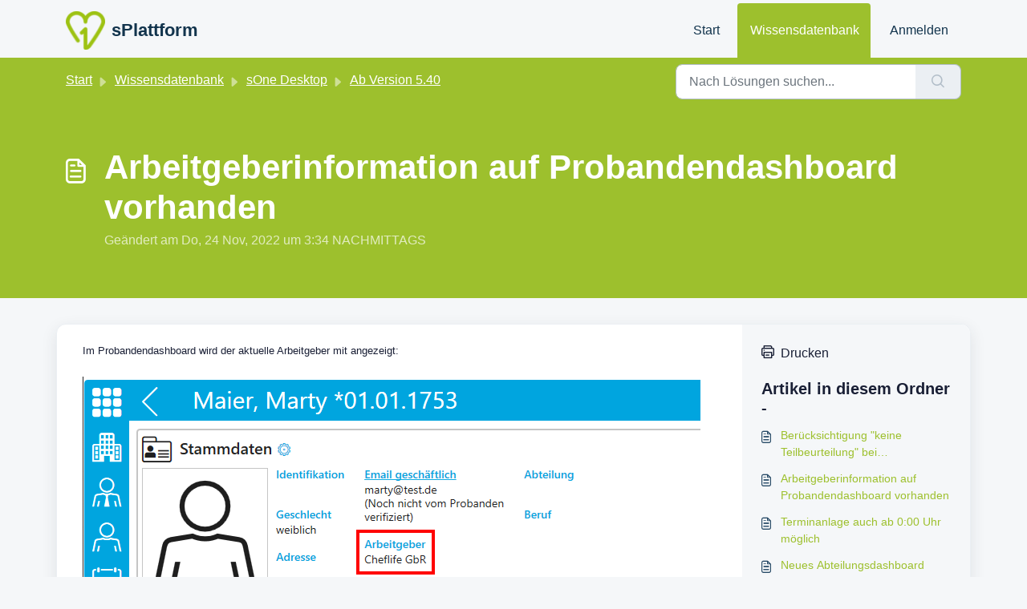

--- FILE ---
content_type: text/html; charset=utf-8
request_url: https://sone-support.samas.de/support/solutions/articles/101000452676-arbeitgeberinformation-auf-probandendashboard-vorhanden
body_size: 112539
content:
<!DOCTYPE html>
<html lang="de" data-date-format="non_us" dir="ltr">

<head>

  <meta name="csrf-param" content="authenticity_token" />
<meta name="csrf-token" content="Ugd/RlJgetenY6/mU1jgpgJXnYeAEEEK7F59RgnX09e1liIYrpA4vNSWfQDoio4au6UiLDSwntrcRA3wIOU3BQ==" />

  <link rel='shortcut icon' href='https://s3.eu-central-1.amazonaws.com/euc-cdn.freshdesk.com/data/helpdesk/attachments/production/101015915712/fav_icon/PVLsvJySYvtrpybqyaDzgkinD3xNjFyPug.png' />

  <!-- Title for the page -->
<title> Arbeitgeberinformation auf Probandendashboard vorhanden : sPlattform </title>

<!-- Meta information -->

      <meta charset="utf-8" />
      <meta http-equiv="X-UA-Compatible" content="IE=edge,chrome=1" />
      <meta name="description" content= "" />
      <meta name="author" content= "" />
       <meta property="og:title" content="Arbeitgeberinformation auf Probandendashboard vorhanden" />  <meta property="og:url" content="https://sone-support.samas.de/support/solutions/articles/101000452676-arbeitgeberinformation-auf-probandendashboard-vorhanden" />  <meta property="og:description" content=" Im Probandendashboard wird der aktuelle Arbeitgeber mit angezeigt:             Die Konfiguration erfolgt über die Schaltflächedes Probandendashboard. Es öffnet sich nachfolgendes Fenster, in welchem Sie nun &amp;quot;Arbeitgeber&amp;quot; mit auswählen können.    ..." />  <meta property="og:image" content="https://s3.eu-central-1.amazonaws.com/euc-cdn.freshdesk.com/data/helpdesk/attachments/production/101045329246/logo/ljCyB0Djbpnr3Ps7uRwlcqdOmfbjOSo4uQ.png?X-Amz-Algorithm=AWS4-HMAC-SHA256&amp;amp;X-Amz-Credential=AKIAS6FNSMY2XLZULJPI%2F20260120%2Feu-central-1%2Fs3%2Faws4_request&amp;amp;X-Amz-Date=20260120T070218Z&amp;amp;X-Amz-Expires=604800&amp;amp;X-Amz-SignedHeaders=host&amp;amp;X-Amz-Signature=badae56d3bda1cee7f994319277a2aa6c25647cf70c140d6615a0491f0a27606" />  <meta property="og:site_name" content="sPlattform" />  <meta property="og:type" content="article" />  <meta name="twitter:title" content="Arbeitgeberinformation auf Probandendashboard vorhanden" />  <meta name="twitter:url" content="https://sone-support.samas.de/support/solutions/articles/101000452676-arbeitgeberinformation-auf-probandendashboard-vorhanden" />  <meta name="twitter:description" content=" Im Probandendashboard wird der aktuelle Arbeitgeber mit angezeigt:             Die Konfiguration erfolgt über die Schaltflächedes Probandendashboard. Es öffnet sich nachfolgendes Fenster, in welchem Sie nun &amp;quot;Arbeitgeber&amp;quot; mit auswählen können.    ..." />  <meta name="twitter:image" content="https://s3.eu-central-1.amazonaws.com/euc-cdn.freshdesk.com/data/helpdesk/attachments/production/101045329246/logo/ljCyB0Djbpnr3Ps7uRwlcqdOmfbjOSo4uQ.png?X-Amz-Algorithm=AWS4-HMAC-SHA256&amp;amp;X-Amz-Credential=AKIAS6FNSMY2XLZULJPI%2F20260120%2Feu-central-1%2Fs3%2Faws4_request&amp;amp;X-Amz-Date=20260120T070218Z&amp;amp;X-Amz-Expires=604800&amp;amp;X-Amz-SignedHeaders=host&amp;amp;X-Amz-Signature=badae56d3bda1cee7f994319277a2aa6c25647cf70c140d6615a0491f0a27606" />  <meta name="twitter:card" content="summary" />  <meta name="keywords" content="5.40, sOne Desktop, Proband" />  <link rel="canonical" href="https://sone-support.samas.de/support/solutions/articles/101000452676-arbeitgeberinformation-auf-probandendashboard-vorhanden" /> 

<!-- Responsive setting -->
<link rel="apple-touch-icon" href="https://s3.eu-central-1.amazonaws.com/euc-cdn.freshdesk.com/data/helpdesk/attachments/production/101015915712/fav_icon/PVLsvJySYvtrpybqyaDzgkinD3xNjFyPug.png" />
        <link rel="apple-touch-icon" sizes="72x72" href="https://s3.eu-central-1.amazonaws.com/euc-cdn.freshdesk.com/data/helpdesk/attachments/production/101015915712/fav_icon/PVLsvJySYvtrpybqyaDzgkinD3xNjFyPug.png" />
        <link rel="apple-touch-icon" sizes="114x114" href="https://s3.eu-central-1.amazonaws.com/euc-cdn.freshdesk.com/data/helpdesk/attachments/production/101015915712/fav_icon/PVLsvJySYvtrpybqyaDzgkinD3xNjFyPug.png" />
        <link rel="apple-touch-icon" sizes="144x144" href="https://s3.eu-central-1.amazonaws.com/euc-cdn.freshdesk.com/data/helpdesk/attachments/production/101015915712/fav_icon/PVLsvJySYvtrpybqyaDzgkinD3xNjFyPug.png" />
        <meta name="viewport" content="width=device-width, initial-scale=1.0, maximum-scale=5.0, user-scalable=yes" /> 

  <link rel="icon" href="https://s3.eu-central-1.amazonaws.com/euc-cdn.freshdesk.com/data/helpdesk/attachments/production/101015915712/fav_icon/PVLsvJySYvtrpybqyaDzgkinD3xNjFyPug.png" />

  <link rel="stylesheet" href="/assets/cdn/portal/styles/theme.css?FD003" nonce="ZGu1LXCZFuTiIWdYf3K8Kg=="/>

  <style type="text/css" nonce="ZGu1LXCZFuTiIWdYf3K8Kg=="> /* theme */ .portal--light {
              --fw-body-bg: #F5F7F9;
              --fw-header-bg: #F5F7F9;
              --fw-header-text-color: #12344D;
              --fw-helpcenter-bg: #9dc02d;
              --fw-helpcenter-text-color: #FFFFFF;
              --fw-footer-bg: #eeeeee;
              --fw-footer-text-color: #12344D;
              --fw-tab-active-color: #9dc02d;
              --fw-tab-active-text-color: #12344D;
              --fw-tab-hover-color: #FFFFFF;
              --fw-tab-hover-text-color: #12344D;
              --fw-btn-background: #FFFFFF;
              --fw-btn-text-color: #12344D;
              --fw-btn-primary-background: #191f35;
              --fw-btn-primary-text-color: #FFFFFF;
              --fw-baseFont: Helvetica;
              --fw-textColor: #191f35;
              --fw-headingsFont: Helvetica;
              --fw-linkColor: #9dc02d;
              --fw-linkColorHover: #9dc02d;
              --fw-inputFocusRingColor: #9dc02d;
              --fw-formInputFocusColor: #9dc02d;
              --fw-card-bg: #FFFFFF;
              --fw-card-fg: #191f35;
              --fw-card-border-color: #EBEFF3;
              --fw-nonResponsive: #F5F7F9;
              --bs-body-font-family: Helvetica;
    } </style>

    <style type="text/css" nonce="ZGu1LXCZFuTiIWdYf3K8Kg==">
      .breadcrumb-item{
max-width:none !important;
}

.navbar .navbar-collapse .nav-item:not(.no-hover).active .nav-link, .navbar .navbar-collapse .nav-item:not(.no-hover):focus .nav-link {
  color: #FFF;
}
/* Ausblenden des Kundenfeedbacks für einen Artikel */
.row.align-items-center.justify-content-center.fw-feedback-wrapper {
  display: none;
}
    </style>
  

  <script type="text/javascript" nonce="ZGu1LXCZFuTiIWdYf3K8Kg==">
    window.cspNonce = "ZGu1LXCZFuTiIWdYf3K8Kg==";
  </script>

  <script src="/assets/cdn/portal/scripts/nonce.js" nonce="ZGu1LXCZFuTiIWdYf3K8Kg=="></script>

  <script src="/assets/cdn/portal/vendor.js" nonce="ZGu1LXCZFuTiIWdYf3K8Kg=="></script>

  <script src="/assets/cdn/portal/scripts/head.js" nonce="ZGu1LXCZFuTiIWdYf3K8Kg=="></script>

  <script type="text/javascript" nonce="ZGu1LXCZFuTiIWdYf3K8Kg==">
      window.store = {};
window.store = {
  assetPath: "/assets/cdn/portal/",
  defaultLocale: "en",
  currentLocale: "de",
  currentPageName: "article_view",
  portal: {"id":101000070336,"name":"sPlattform","product_id":101000001786},
  portalAccess: {"hasSolutions":true,"hasForums":false,"hasTickets":false,"accessCount":1},
  account: {"id":2130074,"name":"SAmAs Support","time_zone":"Berlin","companies":[]},
  vault_service: {"url":"https://vault-service-eu.freshworks.com/data","max_try":2,"product_name":"fd"},
  blockedExtensions: "exe,dll,sys,swf,scr,gzquar,js,jse,class,vb,com,bat,cmd,pif,img,iso,hta,html,msc,msp,cpl,reg,tmp,py,ps,msi,msp,inf,scf,ocx,bin,ws,sh,lnk,gadget,dmg,msh,apk,iqy,pub,jar",
  allowedExtensions: "",
  search: {"all":"/support/search","solutions":"/support/search/solutions","topics":"/support/search/topics","tickets":"/support/search/tickets"},
  portalLaunchParty: {
    enableStrictSearch: false,
    ticketFragmentsEnabled: false,
    homepageNavAccessibilityEnabled: false,
    channelIdentifierFieldsEnabled: false,
  },
    article:{
      id: "101000452676",
    },





    marketplace: {"token":"eyJ0eXAiOiJKV1QiLCJhbGciOiJIUzI1NiJ9.[base64].C1y-qw-7dVzjs2amArr7z0Vet_3PJLtM2Q9zgTGjpSI","data_pipe_key":"634cd594466a52fa53c54b5b34779134","region":"euc","org_domain":"samas-team.myfreshworks.com"},

  pod: "eu-central-1",
  region: "EU",
};
  </script>


</head>

<body class="portal portal--light  ">
  
  <header class="container-fluid px-0 fw-nav-wrapper fixed-top">
  <section class="bg-light container-fluid">
    <div class="container">
      <a  id="" href="#fw-main-content" class="visually-hidden visually-hidden-focusable p-8 my-12 btn btn-outline-primary"

>Zum hauptsächlichen Inhalt gehen</a>
    </div>
  </section>

  
    <section class="container">
      <nav class="navbar navbar-expand-xl navbar-light px-0 py-8 pt-xl-4 pb-xl-0">
        

    <a class="navbar-brand d-flex align-items-center" href="https://www.samas.de">
      <img data-src="https://s3.eu-central-1.amazonaws.com/euc-cdn.freshdesk.com/data/helpdesk/attachments/production/101045329246/logo/ljCyB0Djbpnr3Ps7uRwlcqdOmfbjOSo4uQ.png" loading="lazy" alt="Freshworks-Logo" class="lazyload d-inline-block align-top me-4 fw-brand-logo" />
      <div class="fs-22 semi-bold fw-brand-name ms-4" title="sPlattform">sPlattform</div>
   </a>


        <button class="navbar-toggler collapsed" type="button" data-bs-toggle="collapse" data-bs-target="#navbarContent" aria-controls="navbarContent" aria-expanded="false" aria-label="Toggle navigation" id="navbarContentToggler">
  <span class="icon-bar"></span>
  <span class="icon-bar"></span>
  <span class="icon-bar"></span>
</button>

        <div class="collapse navbar-collapse" id="navbarContent">
          <ul class="navbar-nav ms-auto mt-64 mt-xl-0">
            
              <li class="nav-item ">
                <a href="/support/home" class="nav-link">
                  <span class="d-md-none icon-home"></span> Start
                </a>
              </li>
            
              <li class="nav-item active">
                <a href="/support/solutions" class="nav-link">
                  <span class="d-md-none icon-solutions"></span> Wissensdatenbank
                </a>
              </li>
            
            <li class="nav-item no-hover">
             
            </li>
          </ul>
          <ul class="navbar-nav flex-row align-items-center ps-8 fw-nav-dropdown-wrapper">
            

    <li class="nav-item no-hover fw-login">
      <a  id="" href="/support/login" class="nav-link pe-8"

>Anmelden</a>
    </li>
    


            <li class="nav-item dropdown no-hover ms-auto">
             
            </li>
          </ul>
        </div>
      </nav>
    </section>
    <div class="nav-overlay d-none"></div>
  
</header>



<main class="fw-main-wrapper" id="fw-main-content">
    <section class="fw-sticky fw-searchbar-wrapper">
    <div class="container">
      <div class="row align-items-center py-8">
       <div class="col-md-6">
         <nav aria-label="breadcrumb">
    <ol class="breadcrumb">
        
          
            
              <li class="breadcrumb-item"><a href="/support/home">Start</a></li>
            
          
            
              <li class="breadcrumb-item breadcrumb-center-item d-none d-lg-inline-block"><a href="/support/solutions">Wissensdatenbank</a></li>
            
          
            
              <li class="breadcrumb-item breadcrumb-center-item d-none d-lg-inline-block"><a href="/support/solutions/101000233833">sOne Desktop</a></li>
            
          
            
              <li class="breadcrumb-item breadcrumb-center-item d-none d-lg-inline-block"><a href="/support/solutions/folders/101000425562">Ab Version 5.40</a></li>
            
          
            
              <li class="breadcrumb-item fw-more-items d-lg-none">
                <a href="#" class="dropdown-toggle" data-bs-toggle="dropdown" aria-label="Liquid error: can&#39;t modify frozen String: &quot;Translation missing: de.portal_translations.more_links&quot;" aria-haspopup="true" aria-expanded="false">
                  ...
                </a>
                <ul class="dropdown-menu">
                  
                    
                  
                    
                      <li><a href="/support/solutions">Wissensdatenbank</a></li>
                    
                  
                    
                      <li><a href="/support/solutions/101000233833">sOne Desktop</a></li>
                    
                  
                    
                      <li><a href="/support/solutions/folders/101000425562">Ab Version 5.40</a></li>
                    
                  
                    
                  
                </ul>
              </li>
              <li class="breadcrumb-item breadcrumb-active-item d-lg-none" aria-current="page">Arbeitgeberinformation auf Probandendashboard vorhanden</li>
            
          
        
    </ol>
</nav>

        </div>
        <div class="col-md-4 ms-auto">
          
<form action="/support/search/solutions" id="fw-search-form" data-current-tab="solutions">
  <div class="form-group fw-search  my-0">
    <div class="input-group">
      <input type="text" class="form-control" id="searchInput" name="term" value="" placeholder="Nach Lösungen suchen..." autocomplete="off" aria-label="Nach Lösungen suchen...">
      <button class="btn px-20 input-group-text" id="btnSearch" type="submit" aria-label="Suche"><span class="icon-search"></span></button>
    </div>

    <div class="visually-hidden">
      <span id="srSearchUpdateMessage" aria-live="polite"></span>
    </div>

    <div class="fw-autocomplete-wrapper box-shadow bg-light br-8 p-16 d-none">
      <div class="fw-autocomplete-header " role="tablist">
        <button class="fw-search-tab " data-tab="all" role="tab" aria-selected="false">
          Alle
        </button>
        
          <button class="fw-search-tab fw-active-search-tab" data-tab="solutions" role="tab" aria-selected="true">
            Artikel
          </button>
        
        
        
      </div>

      <div class="fw-loading my-80 d-none"></div>

      <div class="fw-autocomplete-focus">

        <div class="fw-recent-search">
          <div class="fw-recent-title d-none row align-items-center">
            <div class="col-8 fs-20 semi-bold"><span class="icon-recent me-8"></span>Kürzliche Suchen</div>
            <div class="col-4 px-0 text-end"><button class="btn btn-link fw-clear-all">Alle löschen</button></div>
          </div>
          <p class="ps-32 fw-no-recent-searches mb-16 d-none">Keine aktuellen Suchvorgänge</p>
          <ul class="fw-no-bullet fw-recent-searches mb-16 d-none"></ul>
        </div>

        <div class="fw-popular-articles-search">
          <p class="fs-20 semi-bold fw-popular-title d-none"><span class="icon-article me-8"></span> Beliebte Artikel</p>
          <ul class="fw-no-bullet fw-popular-topics d-none"></ul>
        </div>

        <div class="fw-solutions-search-results fw-results d-none">
          <hr class="mt-24" />
          <div class="fw-solutions-search-results-title row align-items-center">
            <div class="col-8 fs-20 semi-bold"><span class="icon-article me-8"></span>Artikel</div>
            <div class="col-4 px-0 text-end"><a class="btn btn-link fw-view-all fw-solutions-view-all" href="/support/search/solutions">Alle ansehen</a></div>
          </div>
          <ul class="fw-no-bullet fw-search-results fw-solutions-search-results-container"></ul>
        </div>

        <div class="fw-topics-search-results fw-results d-none">
          <hr class="mt-24" />
          <div class="fw-topics-search-results-title row align-items-center">
            <div class="col-8 fs-20 semi-bold"><span class="icon-topic me-8"></span>Themen</div>
            <div class="col-4 px-0 text-end"><a class="btn btn-link fw-view-all fw-topics-view-all" href="/support/search/topics">Alle ansehen</a></div>
          </div>
          <ul class="fw-no-bullet fw-search-results fw-topics-search-results-container"></ul>
        </div>

        <div class="fw-tickets-search-results fw-results d-none">
          <hr class="mt-24" />
          <div class="fw-tickets-search-results-title row align-items-center">
            <div class="col-8 fs-20 semi-bold"><span class="icon-ticket me-8"></span>Tickets</div>
            <div class="col-4 px-0 text-end"><a class="btn btn-link fw-view-all fw-tickets-view-all" href="/support/search/tickets">Alle ansehen</a></div>
          </div>
          <ul class="fw-no-bullet fw-search-results fw-tickets-search-results-container"></ul>
        </div>
      </div>

      <div class="fw-autocomplete-noresults d-none text-center py-40">
        <img src="/assets/cdn/portal/images/no-results.png" class="img-fluid fw-no-results-img" alt="keine Ergebnisse" />
        <p class="mt-24 text-secondary">Leider nichts gefunden für <br /> <span id="input_term"></span></p>
      </div>
    </div>
  </div>
</form>

        </div>
      </div>
    </div>
  </section>
  <section class="container-fluid px-0 fw-page-title-wrapper">
    <div class="container">
      <div class="py-24 py-lg-60 mx-0 fw-search-meta-info g-0">
        <div class="fw-icon-holder pe-8">
          <span class="icon-article"></span>
        </div>
        <div class="text-start">
          <h1 class="fw-page-title">Arbeitgeberinformation auf Probandendashboard vorhanden</h1>
          <p>
   Geändert am Do, 24 Nov, 2022 um  3:34 NACHMITTAGS 



</p>
        </div>
      </div>
    </div>
  </section>

  <section class="container-fluid pt-32 pb-60">
    <div class="container fw-wrapper-shadow px-0 bg-light">
       <div class="alert alert-with-close notice hide" id="noticeajax"></div> 
      <div class="row mx-0 g-0">
        <div class="col-lg-9 fw-content-wrapper mb-16 mb-lg-0">
          <div class="fw-content fw-content--single-article line-numbers">
            <p dir="ltr">Im Probandendashboard wird der aktuelle Arbeitgeber mit angezeigt:</p><p dir="ltr"><br></p><p dir="ltr"><img src="https://s3-eu-central-1.amazonaws.com/euc-cdn.freshdesk.com/data/helpdesk/attachments/production/101042555682/original/J5yqYZbgmY_fpRUrD56-6e9j1foNsDJ3UQ.png?1667998133" style="width: auto;" class="fr-fic fr-fil fr-dib" data-attachment="[object Object]" data-id="101042555682"></p><p><br></p><p><br></p><p dir="ltr">Die Konfiguration erfolgt über die Schaltfläche<img src="https://s3-eu-central-1.amazonaws.com/euc-cdn.freshdesk.com/data/helpdesk/attachments/production/101042556532/original/oahEwKXmHjQAZbi7V27vmeFXjeIUsK7Apw.png?1667998247" class="fr-fic fr-dii" data-attachment="[object Object]" data-id="101042556532" width="20">des Probandendashboard. Es öffnet sich nachfolgendes Fenster, in welchem Sie nun "Arbeitgeber" mit auswählen können.</p><p dir="ltr"><br></p><p dir="ltr"><img src="https://s3-eu-central-1.amazonaws.com/euc-cdn.freshdesk.com/data/helpdesk/attachments/production/101042556348/original/wA-9kbxQU7BLw8IQMHq_dzdxltMiROTysA.png?1667998222" style="width: auto;" class="fr-fic fr-fil fr-dib" data-attachment="[object Object]" data-id="101042556348"></p><hr><p dir="ltr">Interne ID: &nbsp;11414</p>
            

<script type="text/javascript" nonce="ZGu1LXCZFuTiIWdYf3K8Kg==">
  document.querySelectorAll('.portal-attachment-thumbnail-img').forEach(function(img) {
    img.addEventListener('error', function () {
      attachment_error_image(this);
    });
  });

  const attachment_error_image = (attachment) => {
    const parentElement = attachment.parentElement;
    const defaultIcon = `<span class="icon-file-empty"></span><span class="fw-attachment-ext">${escapeHtml(attachment.dataset.extension)}</span>`;
    parentElement.innerHTML = defaultIcon;
  };
</script>
          </div>
          <div class="fw-feedback">
  <div class="row align-items-center justify-content-center fw-feedback-wrapper d-none" data-id=101000452676>
    <div class="col-md-5 text-center text-md-end">
      <p class="mb-8 mb-md-0 semi-bold fs-20 fw-feedback-question">War dieser Artikel hilfreich?</p>
    </div>
    <div class="col-md-5 text-center text-lg-start">
      <button
  type="button"
  class="btn fw-btn-feedback fw-no"
  
  
  
    data-href = "/support/solutions/articles/101000452676/thumbs_down"
  
  >

  <span class='icon-strongly-disagree'></span>Nein
  </button>
      <button
  type="button"
  class="btn fw-btn-feedback fw-yes"
  
  
  
    data-href = "/support/solutions/articles/101000452676/thumbs_up"
  
  >

  <span class='icon-strongly-agree'></span>Ja
  </button>
    </div>
  </div>
  <div class="row fw-feedback-positive d-none">
    <div class="col-md-4 mx-auto text-center">
      <svg xmlns="http://www.w3.org/2000/svg" id="Layer_3" data-name="Layer 3" viewBox="0 0 150 150">
  <defs/>
  <rect width="150" height="150" fill="#fff" opacity="0.01"/>
  <path d="M134.47,133.29H140" fill="none" stroke="#16408a" stroke-linecap="round" stroke-linejoin="round" stroke-width="1.2px"/>
  <path d="M104.25,133.29h24.21" fill="none" stroke="#16408a" stroke-linecap="round" stroke-linejoin="round" stroke-width="1.2px"/>
  <path d="M10,133.29H98.5" fill="none" stroke="#16408a" stroke-linecap="round" stroke-linejoin="round" stroke-width="1.2px"/>
  <path d="M26.2,30.8h6.05" fill="none" stroke="#16408a" stroke-linecap="round" stroke-linejoin="round" stroke-width="1.2px"/>
  <path d="M39.4,16.71v6.05" fill="none" stroke="#16408a" stroke-linecap="round" stroke-linejoin="round" stroke-width="1.2px"/>
  <path d="M28.77,21l4.8,3.69" fill="none" stroke="#16408a" stroke-linecap="round" stroke-linejoin="round" stroke-width="1.2px"/>
  <circle cx="72.42" cy="76.58" r="49.81" fill="#c1c9d5" opacity="0.2"/>
  <path d="M109.4,54.08v63a4,4,0,0,1-4,4h-62a4,4,0,0,1-4-4V35.42a4,4,0,0,1,4-4H88.23" fill="#fff" stroke="#16408a" stroke-miterlimit="10" stroke-width="1.2px"/>
  <path d="M109.4,54.08H92.53a4.35,4.35,0,0,1-4.3-4.39V31.42Z" fill="#16408a" stroke="#16408a" stroke-linecap="round" stroke-linejoin="round" stroke-width="0.83px"/>
  <line x1="49.98" y1="47.6" x2="79.69" y2="47.6" fill="none" stroke="#16408a" stroke-linecap="round" stroke-linejoin="round" stroke-width="1.2px"/>
  <line x1="49.98" y1="54.8" x2="79.69" y2="54.8" fill="none" stroke="#16408a" stroke-linecap="round" stroke-linejoin="round" stroke-width="1.2px"/>
  <line x1="49.87" y1="62.63" x2="62.25" y2="62.63" fill="none" stroke="#16408a" stroke-linecap="round" stroke-linejoin="round" stroke-width="1.2px"/>
  <circle cx="63.78" cy="79.98" r="2.33" fill="#16408a"/>
  <circle cx="85.02" cy="79.98" r="2.33" fill="#16408a"/>
  <path d="M70.78,93.09a8.67,8.67,0,0,0,7.24,0" fill="none" stroke="#16408a" stroke-linecap="round" stroke-linejoin="round" stroke-width="1.2px"/>
  <circle cx="109.4" cy="107.48" r="18" fill="#fff" stroke="#16408a" stroke-miterlimit="10" stroke-width="1.2px"/><polyline points="101.93 109.11 107.22 113.67 117.45 101.3" fill="#fff" stroke="#16408a" stroke-linecap="round" stroke-linejoin="round" stroke-width="1.2px"/>
</svg>
      <p class="mb-8 fs-18 semi-bold">Das ist großartig!</p>
      <p>Vielen Dank für das Feedback</p>
    </div>
  </div>
  <div class="row fw-feedback-negative-from d-none">
    <div class="col-md-5 mx-auto text-center">
      <svg id="Layer_3" data-name="Layer 3" xmlns="http://www.w3.org/2000/svg" viewBox="0 0 150 150" stroke-linecap="round" stroke-linejoin="round">
  <rect width="150" height="150" fill="#fff" opacity="0.01"/>
  <path d="M134,134h5.49" fill="none" stroke="#16408a" stroke-width="1.2"/>
  <path d="M104,134h24" fill="none" stroke="#16408a" stroke-width="1.2"/>
  <path d="M10.5,134H98.32" fill="none" stroke="#16408a" stroke-width="1.2"/>
  <circle cx="75.05" cy="77.25" r="49.81" fill="#c1c9d5" opacity="0.2"/>
  <path d="M109.76,62.89,81.68,40.31l6-8.31a7,7,0,0,1,2.12.36c4.26,1.41,6,6.71,6.64,8.51C98.05,45.34,101.6,52.09,109.76,62.89Z" fill="#fff"/>
  <line x1="87.06" y1="32.09" x2="90.86" y2="32.09" fill="#fff" stroke="#16408a" stroke-width="1.2" stroke-miterlimit="10"/>
  <path d="M112,54.75v63a4,4,0,0,1-4,4H46a4,4,0,0,1-4-4V36.09a4,4,0,0,1,4-4H70.7" fill="#fff" stroke="#16408a" stroke-width="1.2" stroke-miterlimit="10"/>
  <path d="M112,54.75H95.16a4.34,4.34,0,0,1-4.3-4.39V32.09Z" fill="#16408a" stroke="#16408a" stroke-width="1.2"/>
  <line x1="52.61" y1="45.81" x2="66.73" y2="45.81" fill="none" stroke="#16408a" stroke-width="1.2"/>
  <line x1="52.61" y1="53.01" x2="66.73" y2="53.01" fill="none" stroke="#16408a" stroke-width="1.2"/>
  <path d="M61.91,99.29a21.05,21.05,0,0,1,14.86-5.63A20.78,20.78,0,0,1,90.1,99.29" fill="none" stroke="#16408a" stroke-width="1.2"/>
  <line x1="62.38" y1="82.56" x2="69.89" y2="74.74" fill="none" stroke="#16408a" stroke-width="1.2"/>
  <line x1="62.22" y1="74.89" x2="70.04" y2="82.4" fill="none" stroke="#16408a" stroke-width="1.2"/>
  <line x1="82.48" y1="82.56" x2="89.98" y2="74.74" fill="none" stroke="#16408a" stroke-width="1.2"/>
  <line x1="82.32" y1="74.89" x2="90.14" y2="82.4" fill="none" stroke="#16408a" stroke-width="1.2"/>
  <polyline points="70.7 32.09 67 45.89 75.1 52.04 75.1 66.88 85.77 46.82 80.38 42.3 87.06 32.09" fill="#f1f4f6" stroke="#16408a" stroke-width="1.2" stroke-miterlimit="10"/>
  <path d="M69.22,19.86l3.63,4.83" fill="none" stroke="#16408a" stroke-width="1.2"/>
  <path d="M88.42,21.94l-4.84,3.64" fill="none" stroke="#16408a" stroke-width="1.2"/>
  <path d="M78.57,16l-.06,6" fill="none" stroke="#16408a" stroke-width="1.2"/>
</svg>
      <p class="fs-18 semi-bold">Leider konnten wir nicht helfen</p>
      <p>Vielen Dank für das Feedback</p>
      <form id="negative-feedback-form" method="post" action="/support/solutions/articles/101000452676/create_ticket" novalidate="novalidate">
        
         
         <div class="form-group ">
	
		<label for="helpdesk_ticket_email" class=" form-label">
			E-Mail-Adresse
			
				<span class="fw-asterisk">*</span>
			
			
		</label>
	

	
	

	

	<input
  	type="email"
  	class="form-control "
  	id="helpdesk_ticket_email"
		
  	name="helpdesk_ticket[email]"
		
  	required
	
		
  >

   	

	

  <div class="invalid-feedback helpdesk_ticket_email" id="helpdesk_ticket_email-error-message"></div>
</div>

        
        <p class="bold pt-20">Wie können wir diesen Artikel verbessern?<label> <span class="fw-asterisk">*</span></label></p>
        <div class="checkbox text-start ps-16 ps-md-24 ps-lg-32 ps-lg-64  pt-12">
          
            
            <div class="form-check ">
	

	
	

	
       <input name="message[]" type="hidden" value="false">
	

	<input
  	type="checkbox"
  	class="form-check-input "
  	id="1"
		
  	name="message[]"
		value="1"
  	
	
		
  >

   	

	
		<label for="1" class="form-check-label ">
			Es wird mehr Information benötigt
			
			
		</label>
	

  <div class="invalid-feedback 1" id="1-error-message"></div>
</div>

          
            
            <div class="form-check ">
	

	
	

	
       <input name="message[]" type="hidden" value="false">
	

	<input
  	type="checkbox"
  	class="form-check-input "
  	id="2"
		
  	name="message[]"
		value="2"
  	
	
		
  >

   	

	
		<label for="2" class="form-check-label ">
			Schwer zu verstehen
			
			
		</label>
	

  <div class="invalid-feedback 2" id="2-error-message"></div>
</div>

          
            
            <div class="form-check ">
	

	
	

	
       <input name="message[]" type="hidden" value="false">
	

	<input
  	type="checkbox"
  	class="form-check-input "
  	id="3"
		
  	name="message[]"
		value="3"
  	
	
		
  >

   	

	
		<label for="3" class="form-check-label ">
			Fehlerhafter/irrelevanter Inhalt
			
			
		</label>
	

  <div class="invalid-feedback 3" id="3-error-message"></div>
</div>

          
            
            <div class="form-check ">
	

	
	

	
       <input name="message[]" type="hidden" value="false">
	

	<input
  	type="checkbox"
  	class="form-check-input "
  	id="4"
		
  	name="message[]"
		value="4"
  	
	
		
  >

   	

	
		<label for="4" class="form-check-label ">
			Fehlender/defekter Link
			
			
		</label>
	

  <div class="invalid-feedback 4" id="4-error-message"></div>
</div>

          
        </div>
        <div class="negative-form invalid-feedback">
          Wählen Sie wenigstens einen der Gründe aus
        </div>
        <div class="form-group pt-32">
  
		<label for="helpdesk_ticket_description" class="form-label">
			Kommentare zur Verbesserung
			
			
		</label>
  

  <textarea
  	class="form-control "
  	id="helpdesk_ticket_description"
  	name="helpdesk_ticket_description"
    rows="3"
    cols=""
  	
  	
		
    
  ></textarea>

  <div class="invalid-feedback helpdesk_ticket_description" id="helpdesk_ticket_description-error-message"></div>
</div>

        
          <div class="control-group">
  <div class="controls recaptcha-control">
    <div id="captcha_wrap">
      
        <iframe src="/support/recaptcha#6LdvejUUAAAAAEn6wjOFcPVRyQr4KtAJ03ltA1SQ"
          class="recaptcha-frame"
          id="recaptcha-frame"
          height="100px"
          width="320px">
        </iframe>
      
      <div class="recaptcha-error-message invalid-feedback d-block hide errorExplanation" id="helpdesk_ticket_captcha-error">
        CAPTCHA-Verifikation ist erforderlich.
      </div>
    </div>
  </div>
</div>

<input type="hidden" id="enterprise_enabled" name="meta[enterprise_enabled]" value="false"/>
        

        <button
  type="button"
  class="btn fw-secondary-button fw-feedback-cancel"
  
  
  
  >

  Abbrechen
  </button>
        <button
  type="submit"
  class="btn fw-primary-button fw-feedback-send"
  
  
  
  >

  Senden
  </button>

      </form>
    </div>
  </div>
  <div class="row fw-feedback-negative d-none">
    <div class="col-md-4 mx-auto text-center">
      <svg width="100" height="100" viewBox="0 0 100 100" fill="none" xmlns="http://www.w3.org/2000/svg" xmlns:xlink="http://www.w3.org/1999/xlink">
<rect width="100" height="100" fill="url(#pattern0)"/>
<defs>
<pattern id="pattern0" patternContentUnits="objectBoundingBox" width="1" height="1">
<use xlink:href="#image0" transform="scale(0.0025)"/>
</pattern>
<image id="image0" width="400" height="400" xlink:href="[data-uri]"/>
</defs>
</svg>

      <p class="mb-8 fs-18 semi-bold">Feedback gesendet</p>
      <p>Wir wissen Ihre Bemühungen zu schätzen und werden versuchen, den Artikel zu korrigieren</p>
    </div>
  </div>
</div>
        </div>

        <div class="col-lg-3 fw-sidebar-wrapper">
          <aside class="bg-grey fw-sidebar">
            <div class="print mb-20">
             <a href="#" id="print-article"><span class="icon-print pe-8"></span>Drucken</a>
            </div>

            <section class="mb-20">
              <h2 class="mb-12 fs-20 semi-bold">Artikel in diesem Ordner -</h2>
              <ul class="fw-no-bullet">
                
                 <li>
                  <a  id="" href="/support/solutions/articles/101000452674-ber%C3%BCcksichtigung-keine-teilbeurteilung-bei-dokumentenerzeugung" class="fw-article"

>Berücksichtigung &quot;keine Teilbeurteilung&quot; bei Dokumentenerzeugung</a>
                 </li>
                
                 <li>
                  <a  id="" href="/support/solutions/articles/101000452676-arbeitgeberinformation-auf-probandendashboard-vorhanden" class="fw-article"

>Arbeitgeberinformation auf Probandendashboard vorhanden</a>
                 </li>
                
                 <li>
                  <a  id="" href="/support/solutions/articles/101000452678-terminanlage-auch-ab-0-00-uhr-m%C3%B6glich" class="fw-article"

>Terminanlage auch ab 0:00 Uhr möglich</a>
                 </li>
                
                 <li>
                  <a  id="" href="/support/solutions/articles/101000452688-neues-abteilungsdashboard" class="fw-article"

>Neues Abteilungsdashboard</a>
                 </li>
                
              </ul>
            </section>

            
              <section class="mb-20">
                <h2 class="mb-12 fs-20 semi-bold">Vielleicht auch interessant</h2>
                <ul class="fw-no-bullet">
                  
                   <li>
                    <a  id="" href="/support/solutions/articles/101000532410-probandendatenexport-durchf%C3%BChren" class="fw-article"

>Probandendatenexport durchführen</a>
                   </li>
                  
                   <li>
                    <a  id="" href="/support/solutions/articles/101000560136-das-impfbuch-kann-ausgedruckt-werdem" class="fw-article"

>Das Impfbuch kann ausgedruckt werdem</a>
                   </li>
                  
                   <li>
                    <a  id="" href="/support/solutions/articles/101000452728-spalten-mindestgr%C3%B6%C3%9Fe" class="fw-article"

>Spalten-Mindestgröße</a>
                   </li>
                  
                   <li>
                    <a  id="" href="/support/solutions/articles/101000448894-modul-bewerberverwaltung-" class="fw-article"

>Modul &quot;Bewerberverwaltung&quot;</a>
                   </li>
                  
                </ul>
              </section>
            
          </aside>
        </div>
      </div>
    </div>
  </section>
  <div class="modal fade fw-lightbox-gallery">
  <div class="fw-modal-close">
    <button class="btn btn-light py-8" data-bs-dismiss="modal" aria-label="Voransicht schließen"><strong>X</strong></button>
  </div>
  <div class="modal-dialog modal-dialog-centered modal-xl">
    <div class="modal-content align-items-center border-0">
      <div class="fw-loading d-none"></div>
      <img id="fw-lightbox-preview" class="d-none" alt="Vorschau">
    </div>
  </div>
  <div class="fw-lightbox-actions">
    <section id="fw-ligthbox-count" class="text-light mb-8">0 von 0</section>
    <a href="" class="fw-download btn btn-light py-8" aria-label="Bild herunterladen"><span class="icon-download"></span></a>
    <button class="fw-prev btn btn-light py-8" aria-label="Vorheriges Bild"><span class="icon-prev"></span></button>
    <button class="fw-next btn btn-light py-8" aria-label="Nächstes Bild"><span class="icon-next"></span></button>
  </div>
</div>

<script nonce="ZGu1LXCZFuTiIWdYf3K8Kg==">
  ['click', 'keypress'].forEach(function eventsCallback(event) {
    document.getElementById('print-article').addEventListener(event, function (e) {
      if (event === 'keypress' && e.key !== 'Enter') return;
      e.preventDefault();
      print();
    });
  });
</script>


</main>


 <footer class="container-fluid px-0">
   <section class="fw-contact-info">
     <p class="fw-contacts">
       <a  id="" href="tel:+49 5251 20565-25" class=""

><span class='icon-phone'></span><span dir='ltr'>+49 5251 20565-25</span></a>
     </p>
   </section>
   <section class="fw-credit">
     <nav class="fw-laws">
        <!--<span class="copyright-text">Helpdesk-Software von</span>
<a  id="" href="https://www.freshworks.com/freshdesk/?utm_source=portal&utm_medium=reflink&utm_campaign=portal_reflink" class="fw-branding"

    target = "_blank"

>Freshdesk</a>-->
        <a href="https://www.samas.de/impressum">Impressum</a>
        <a href="https://www.freshworks.com/de/freshdesk/dsgvo/">Datenschutz</a>
        <a  id="" href="" class="cookie-link"

    data-bs-toggle = "modal"

    data-bs-target = "#portal-cookie-info"

>Cookie-Richtlinie</a>

<div class="modal fade" id="portal-cookie-info" tabindex="-1" role="dialog" aria-labelledby="portal-cookie-info" aria-hidden="true">
  <div class="modal-dialog" role="document">
    <div class="modal-content">
      <div class="modal-header">
          <h3 class="cookie-header">Warum wir Cookies lieben</h3>
          <button
  type="button"
  class="btn btn-close "
  
  
    data-bs-dismiss = "modal"
  
    aria-label = "Close"
  
  >
  
</button>
      </div>
      <div class="modal-body">
        <p>Wir nutzen Cookies, um Ihnen eine bessere Benutzererfahrung in Freshdesk zu bieten. </p>
        <p>In unserer <a class='privacy-link' href='https://www.freshworks.com/privacy/' target='_blank'>Datenschutzrichtlinie</a> erfahren Sie mehr über von uns verwendete Cookies und deren Funktion. Wenn Sie Cookies nicht mögen, können Sie alle Cookies deaktivieren. Beachten Sie jedoch, dass der Freshdesk-Service einige Cookies intensiv verwendet und durch eine Deaktivierung einige Teile von Freshdesk nicht ordnungsgemäß funktionieren werden. </p>
        <p>Wir nehmen außerdem an, dass Sie der in unserer <a class='privacy-link' href='https://www.freshworks.com/privacy/' target='_blank'>Datenschutzrichtlinie</a> beschriebenen Art und Weise, wie wir Cookies verwenden, zustimmen. Dies gilt nicht, wenn Sie alle Cookies in Ihrem Browser deaktiviert haben. </p>
      </div>
    </div>
  </div>
</div>
        <!---->
        <!--<span class="copyright-text">Helpdesk-Software von</span>
<a  id="" href="https://www.freshworks.com/freshdesk/?utm_source=portal&utm_medium=reflink&utm_campaign=portal_reflink" class="fw-branding"

    target = "_blank"

>Freshdesk</a>-->
        <!--<a  id="" href="" class="cookie-link"

    data-bs-toggle = "modal"

    data-bs-target = "#portal-cookie-info"

>Cookie-Richtlinie</a>

<div class="modal fade" id="portal-cookie-info" tabindex="-1" role="dialog" aria-labelledby="portal-cookie-info" aria-hidden="true">
  <div class="modal-dialog" role="document">
    <div class="modal-content">
      <div class="modal-header">
          <h3 class="cookie-header">Warum wir Cookies lieben</h3>
          <button
  type="button"
  class="btn btn-close "
  
  
    data-bs-dismiss = "modal"
  
    aria-label = "Close"
  
  >
  
</button>
      </div>
      <div class="modal-body">
        <p>Wir nutzen Cookies, um Ihnen eine bessere Benutzererfahrung in Freshdesk zu bieten. </p>
        <p>In unserer <a class='privacy-link' href='https://www.freshworks.com/privacy/' target='_blank'>Datenschutzrichtlinie</a> erfahren Sie mehr über von uns verwendete Cookies und deren Funktion. Wenn Sie Cookies nicht mögen, können Sie alle Cookies deaktivieren. Beachten Sie jedoch, dass der Freshdesk-Service einige Cookies intensiv verwendet und durch eine Deaktivierung einige Teile von Freshdesk nicht ordnungsgemäß funktionieren werden. </p>
        <p>Wir nehmen außerdem an, dass Sie der in unserer <a class='privacy-link' href='https://www.freshworks.com/privacy/' target='_blank'>Datenschutzrichtlinie</a> beschriebenen Art und Weise, wie wir Cookies verwenden, zustimmen. Dies gilt nicht, wenn Sie alle Cookies in Ihrem Browser deaktiviert haben. </p>
      </div>
    </div>
  </div>
</div>-->
        <!---->
        <!--<div class="justify-content-evenly align-items-center text-center fw-cookie-policy-banner js-cookie-policy-banner" role="alert">
    <p class="fw-cookie-content">
      Diese Wissensdatenbank wird vom Eigentümer der entsprechenden Webdomäne lizenziert und verwendet HTTP-Cookies für wesentliche Funktionen und zur Verbesserung Ihrer Erfahrung. <a href='javascript:void(0)' class='fw-cookie-popup-link' data-bs-toggle='modal' data-bs-target='#portal-cookie-policy'>Klicken Sie hier</a> für weitere Informationen über die verwendeten Cookies. Weitere Informationen finden Sie in der Cookie-Richtlinie dieser Website.
    </p>
    <button type="button" class="btn btn-primary btn-sm fw-accept-cookies js-accept-cookies">
      Alle akzeptieren
    </button>
</div>

<div class="modal fade fw-portal-cookie-policy" id="portal-cookie-policy" tabindex="-1" role="dialog" aria-labelledby="portal-cookie-policy" aria-hidden="true">
  <div class="modal-dialog modal-lg" role="document">
    <div class="modal-content" aria-live="polite">
      <div class="modal-header pt-32 pb-16 ps-32 pe-16">
        <h3>Cookie-Präferenzen-Manager</h3>
        <span class="js-close-cookie-modal-1">
          <button
  type="button"
  class="btn btn-close "
  
  
    data-bs-dismiss = "modal"
  
    aria-label = "Close"
  
  >
  
</button>
        </span>
      </div>
      <div class="modal-body">
        <div class="d-flex align-items-start fw-cookie-preferences">
          <div class="nav flex-column nav-pills" id="v-pills-tab" role="tablist" aria-orientation="vertical">
            <button class="fw-cookie-type border rounded-0 active" id="privacy-tab" data-bs-toggle="pill" data-bs-target="#privacy" type="button" role="tab" aria-controls="privacy" aria-selected="true">Ihre Privatsphäre</button>
            <button class="fw-cookie-type border rounded-0" id="essential-tab" data-bs-toggle="pill" data-bs-target="#essential" type="button" role="tab" aria-controls="essential" aria-selected="false">Unbedingt erforderliche Cookies</button>
          </div>
          <div class="tab-content" id="v-pills-tabContent">
            <div class="tab-pane fade show active" id="privacy" role="tabpanel" aria-labelledby="privacy-tab">
              <h3 class="fw-content fw-heading">Ihre Privatsphäre</h3>
              <p class="fw-content">Wir verwenden Cookies, um Ihnen ein besseres Erlebnis zu bieten in sPlattform</p>
              <p class="fw-content pb-8">In unserer Datenschutzrichtlinie erfahren Sie mehr darüber, welche Art von Cookies wir verwenden, warum und wie. Da wir Ihr Recht auf Privatsphäre respektieren, können Sie einige Arten von Cookies ablehnen. Klicken Sie auf die verschiedenen Kategorieüberschriften in unserem Cookie-Banner, um unsere Standardeinstellungen zu ändern. Das Blockieren einiger Arten von Cookies kann jedoch Ihre Erfahrung mit der Website und den Diensten, die wir anbieten können, beeinträchtigen. Weitere Informationen finden Sie in unserem Link zur Datenschutzrichtlinie unten.</p>
              
                <span class="fw-content" role="button">
                  <a class="fw-privacy-link" href="https://www.samas.de/datenschutz/" target="_blank">
                    Datenschutzrichtlinie ansehen
                  </a>
                </span>
              
            </div>
            <div class="tab-pane fade" id="essential" role="tabpanel" aria-labelledby="essential-tab">
              <h3 class="fw-content fw-heading">Unbedingt erforderliche Cookies</h3>
              <p class="fw-content pb-8">Diese Cookies sind für das Funktionieren der Webseite erforderlich und können in unseren Systemen nicht abgeschaltet werden, speichern jedoch keine personenbezogenen Daten. Sie werden normalerweise als Reaktion auf Ihre Aktionen gesetzt, die eine Anfrage nach Diensten auslösen, wie z. B. das Festlegen Ihrer Datenschutzeinstellungen, das Anmelden oder das Ausfüllen von Formularen. Sie können Ihre Browsereinstellungen ändern, um Sie über diese Cookies zu informieren, aber einige Teile der Webseite funktionieren möglicherweise nicht.</p>
              <span class="fw-content js-view-cookies" role="button">
                <a href="#" class="fw-privacy-link js-prevent-default">Cookies ansehen</a>
              </span>
            </div>
          </div>
        </div>
      </div>
      <div class="fw-cookies-list-essential js-cookies-list-essential">
        <div class="container p-32 h-100">
          <div class="d-flex justify-content-between fw-cookie-pref-header">
            <div class="d-flex justify-content-between align-items-baseline">
              <a href="#" class="ps-0 js-go-back" aria-label="&lt; Vorheriges">
                <img src="/assets/cdn/portal/images/left-arrow.svg"/>
              </a>
              <div class="ps-4">
                <header>
                  <span class="d-block fw-cookies-heading">Unbedingt erforderliche Cookies</span>
                  <span class="fw-cookies-subheading">Liste der Cookies</span>
                </header>
              </div>
            </div>
            <span class="js-close-cookie-modal-2">
              <button
  type="button"
  class="btn btn-close "
  
  
    data-bs-dismiss = "modal"
  
    aria-label = "Close"
  
  >
  
</button>
            </span>
          </div>
          <div class="fw-cookies-table">
            <div class="row align-items-start fw-header">
              <span class="col-2">Name</span>
              <span class="col-3">Host</span>
              <span class="col-2">Dauer</span>
              <span class="col-5">Beschreibung</span>
            </div>
            <div class="fw-cookie-data">
              
              
                
                  <div class="row align-items-start fw-cookie-items">
                    <span class="col-2">_x_w</span>
                    <span class="col-3">samas-support.freshdesk.com</span>
                    <span class="col-2">Sitzung</span>
                    <span class="col-5">Enthält die Shard-ID, auf der das Konto ausgeführt wird.</span>
                  </div>
                
                  <div class="row align-items-start fw-cookie-items">
                    <span class="col-2">_x_m</span>
                    <span class="col-3">samas-support.freshdesk.com</span>
                    <span class="col-2">Sitzung</span>
                    <span class="col-5">Enthält den Zustand des Shards.</span>
                  </div>
                
                  <div class="row align-items-start fw-cookie-items">
                    <span class="col-2">_helpkit_session</span>
                    <span class="col-3">samas-support.freshdesk.com</span>
                    <span class="col-2">Sitzung</span>
                    <span class="col-5">Ihr geheimer Schlüssel zur Überprüfung der Datenintegrität der Cookie-Sitzung. Wenn Sie diesen Schlüssel ändern, werden alle alten Sitzungen ungültig!</span>
                  </div>
                
                  <div class="row align-items-start fw-cookie-items">
                    <span class="col-2">helpdesk_node_session</span>
                    <span class="col-3">samas-support.freshdesk.com</span>
                    <span class="col-2">Sitzung</span>
                    <span class="col-5">Ein verschlüsselter Hash, der den geheimen Schlüssel und die ID des Anmeldeversuchs speichert.</span>
                  </div>
                
                  <div class="row align-items-start fw-cookie-items">
                    <span class="col-2">user_credentials</span>
                    <span class="col-3">samas-support.freshdesk.com</span>
                    <span class="col-2">2 Monate</span>
                    <span class="col-5">Wird für die Benutzerauthentifizierung verwendet.</span>
                  </div>
                
                  <div class="row align-items-start fw-cookie-items">
                    <span class="col-2">wf_order</span>
                    <span class="col-3">samas-support.freshdesk.com</span>
                    <span class="col-2">Sitzung</span>
                    <span class="col-5">Wird verwendet, um zu überprüfen, in welcher Reihenfolge die Tickets für benutzerdefinierte Ticketfilter gefiltert werden, z. B.: due_by, agent_responded_at, requester_responded_at usw.</span>
                  </div>
                
                  <div class="row align-items-start fw-cookie-items">
                    <span class="col-2">wf_order_type</span>
                    <span class="col-3">samas-support.freshdesk.com</span>
                    <span class="col-2">Sitzung</span>
                    <span class="col-5">Wird verwendet, um zu prüfen, ob die Reihenfolge für benutzerdefinierte Ticketfilter aufsteigend oder absteigend ist.</span>
                  </div>
                
                  <div class="row align-items-start fw-cookie-items">
                    <span class="col-2">wf_filter</span>
                    <span class="col-3">samas-support.freshdesk.com</span>
                    <span class="col-2">Sitzung</span>
                    <span class="col-5">Gibt an, welcher Filter auf die Ticketliste angewendet wird.</span>
                  </div>
                
              
            </div>
          </div>
        </div>
      </div>
    </div>
  </div>
</div>-->
     </nav>
   </section>
 </footer>


  <img src='/support/solutions/articles/101000452676-arbeitgeberinformation-auf-probandendashboard-vorhanden/hit' class='d-none' alt='Anzahl der Artikelansichten' aria-hidden='true'/>

  <div class="modal-backdrop fade d-none" id="overlay"></div>

  <script src="/assets/cdn/portal/scripts/bottom.js" nonce="ZGu1LXCZFuTiIWdYf3K8Kg=="></script>

  <script src="/assets/cdn/portal/scripts/locales/de.js" nonce="ZGu1LXCZFuTiIWdYf3K8Kg=="></script>


    <script src="/assets/cdn/portal/scripts/marketplace.js" nonce="ZGu1LXCZFuTiIWdYf3K8Kg==" async></script>

    <script src="/assets/cdn/portal/scripts/single-solution.js" nonce="ZGu1LXCZFuTiIWdYf3K8Kg=="></script>

  <script src="/assets/cdn/portal/scripts/integrations.js"  nonce="ZGu1LXCZFuTiIWdYf3K8Kg==" async></script>
  


    <script src="/assets/cdn/portal/scripts/cookie-policy.js" nonce="ZGu1LXCZFuTiIWdYf3K8Kg==" async></script>



</body>

</html>

--- FILE ---
content_type: application/javascript
request_url: https://sone-support.samas.de/assets/cdn/portal/scripts/cookie-policy.js
body_size: 2033
content:
(window.webpackJsonp=window.webpackJsonp||[]).push([[41],{0:function(e,t,n){"use strict";function r(e,t){var n=Object.keys(e);if(Object.getOwnPropertySymbols){var r=Object.getOwnPropertySymbols(e);t&&(r=r.filter(function(t){return Object.getOwnPropertyDescriptor(e,t).enumerable})),n.push.apply(n,r)}return n}function i(e){for(var t=1;t<arguments.length;t++){var n=null!=arguments[t]?arguments[t]:{};t%2?r(Object(n),!0).forEach(function(t){f()(e,t,n[t])}):Object.getOwnPropertyDescriptors?Object.defineProperties(e,Object.getOwnPropertyDescriptors(n)):r(Object(n)).forEach(function(t){Object.defineProperty(e,t,Object.getOwnPropertyDescriptor(n,t))})}return e}function a(e){"loading"!==document.readyState?e():document.addEventListener("DOMContentLoaded",e)}function o(){var e,t=navigator,n=t.userAgent;return n.match(/chrome|chromium|crios/i)?e="chrome":n.match(/firefox|fxios/i)?e="firefox":n.match(/safari/i)?e="safari":n.match(/opr\//i)?e="opera":n.match(/edg/i)&&(e="edge"),e}function s(e){var t=arguments.length>1&&void 0!==arguments[1]?arguments[1]:"/support/",n=new URL(window.location.href).pathname,r=n.split(t)[0];return r?"".concat(r).concat(e):e}function c(e,t,n){var r=e.hasAttribute("disabled"),i=JSON.stringify(t)!==JSON.stringify(n);i?r&&e.removeAttribute("disabled"):!r&&e.setAttribute("disabled",!0)}n.d(t,"i",function(){return a}),n.d(t,"d",function(){return y}),n.d(t,"p",function(){return g}),n.d(t,"w",function(){return b}),n.d(t,"r",function(){return w}),n.d(t,"M",function(){return _}),n.d(t,"K",function(){return x}),n.d(t,"t",function(){return S}),n.d(t,"I",function(){return O}),n.d(t,"F",function(){return T}),n.d(t,"b",function(){return E}),n.d(t,"k",function(){return q}),n.d(t,"f",function(){return I}),n.d(t,"O",function(){return P}),n.d(t,"A",function(){return j}),n.d(t,"o",function(){return A}),n.d(t,"x",function(){return L}),n.d(t,"D",function(){return m}),n.d(t,"C",function(){return v}),n.d(t,"m",function(){return C}),n.d(t,"J",function(){return D}),n.d(t,"B",function(){return N}),n.d(t,"n",function(){return M}),n.d(t,"e",function(){return F}),n.d(t,"l",function(){return R}),n.d(t,"j",function(){return B}),n.d(t,"c",function(){return z}),n.d(t,"z",function(){return V}),n.d(t,"h",function(){return J}),n.d(t,"N",function(){return U}),n.d(t,"L",function(){return c}),n.d(t,"q",function(){return H}),n.d(t,"s",function(){return W}),n.d(t,"E",function(){return Y}),n.d(t,"a",function(){return o}),n.d(t,"y",function(){return s}),n.d(t,"u",function(){return Z}),n.d(t,"g",function(){return $}),n.d(t,"H",function(){return Q}),n.d(t,"v",function(){return K}),n.d(t,"G",function(){return ee});var u=n(1),l=n.n(u),d=n(9),f=n.n(d),h=n(16),p=n(2),m=function(e){var t=document.createElement("div");return t.textContent=e,t.innerHTML.replace(/"/g,"&quot;")},v=function(e){try{return encodeURIComponent(e)}catch(t){return e}},g=function(){return window.localStorage.getItem("recentSearches")?JSON.parse(window.localStorage.getItem("recentSearches")):[]},y=function(){localStorage.setItem("recentSearches","")},k=function(){return window.store.currentLocale||window.store.defaultLocale},b=function(){var e=document.querySelector(".fw-recent-searches"),t=g();e.innerHTML=t.map(function(e){return'<li><a class="ps-32 line-clamp-2" href="/'.concat(k(),"/support/search?term=").concat(v(e),'">').concat(m(e),"</a></li>")}).join("")},w=function(e,t){return e&&e.classList.contains(t)},_=function(e){var t=[].concat(e);t.forEach(function(e){e&&e.classList.toggle("d-none")})},x=function(e){var t=arguments.length>1&&void 0!==arguments[1]?arguments[1]:"primary",n=[].concat(e);n.forEach(function(e){w(e,"btn-".concat(t))?e.classList.replace("btn-".concat(t),"btn-outline-".concat(t)):e.classList.replace("btn-outline-".concat(t),"btn-".concat(t))})},S=function(e){var t=[].concat(e);t.forEach(function(e){e&&!e.classList.contains("d-none")&&e.classList.add("d-none")})},O=function(e){var t=[].concat(e);t.forEach(function(e){e&&e.classList.contains("d-none")&&e.classList.remove("d-none")})},T=function(e,t){Object.keys(t).forEach(function(n){e.setAttribute(n,t[n])})},E=function(e){var t=document.createElement("input");T(t,{type:"hidden",name:"authenticity_token",value:window.csrfToken}),e.appendChild(t)},q=function(e,t){return fetch(e,i(i({},t),{},{headers:{"X-CSRF-Token":window.csrfToken}}))},I=function(e){var t=arguments.length>1&&void 0!==arguments[1]?arguments[1]:300,n=null;return function(){for(var r=arguments.length,i=new Array(r),a=0;r>a;a++)i[a]=arguments[a];clearTimeout(n),n=setTimeout(function(){e.apply(void 0,i)},t)}},P=function(e,t){e&&e.addEventListener("change",function(e){var t={};t[e.target.id]=e.target.value,Object(p.d)(e.target,Object(p.a)(e.target),t)}),t&&EventManager.on("click",t,function(){return e.dataset.formChanged=!1,Object(p.c)(e,Object(p.b)(e))?Promise.resolve():Promise.reject()})},j=function(e){[].concat(l()(e.querySelectorAll(".form-group .form-control")),l()(e.querySelectorAll(".form-group .form-check-input"))).forEach(function(e){w(e,"invalid")&&(e.classList.remove("invalid"),"checkbox"===e.type?(e.nextElementSibling.nextElementSibling.classList.remove("d-block"),e.nextElementSibling.nextElementSibling.classList.add("d-none")):(e.nextElementSibling.classList.remove("d-block"),e.nextElementSibling.classList.add("d-none")))})},A=function(e){return e.charCode?e.charCode:e.keyCode?e.keyCode:e.which?e.which:0},L=function(e){var t=A(e);return t>=48&&57>=t||t>=65&&90>=t||t>=96&&105>=t||8===t||32===t?!0:!1},D=function(e,t){return sessionStorage.setItem(e,JSON.stringify(t))},C=function(e){return sessionStorage.getItem(e)?JSON.parse(sessionStorage.getItem(e)):void 0},N=function(e){return sessionStorage.removeItem(e)},M=function(e){var t=["Bytes","KB","MB","GB","TB"];if(!e)return"0 Byte";var n=parseInt(Math.floor(Math.log(e)/Math.log(1024)));return"".concat(Math.round(e/Math.pow(1024,n),2)," ").concat(t[n])},F=function(e){return e.replace(/[A-Z]/g,function(e,t){return(0!==t?"-":"")+e.toLowerCase()})},R=function(e,t){for(var n=arguments.length>2&&void 0!==arguments[2]?arguments[2]:null;e&&e.tagName!==t.toUpperCase();){if(n&&e.tagName===n)return null;e=e.parentElement}return e},B={email:{presence:!0,email:!0}},z=50,V=function(){var e=arguments.length>0&&void 0!==arguments[0]?arguments[0]:[],t={},n=new URLSearchParams(document.location.search);return n.forEach(function(n,r){var i=decodeURIComponent(n);e.includes(r)||(r in t?t[r].push(i):t[r]=[i])}),t},J=function(e){return JSON.parse(JSON.stringify(e))},U=function(e){if(window.history.replaceState){var t="".concat(window.location.protocol,"//").concat(window.location.host).concat(window.location.pathname,"?").concat(e);window.history.replaceState({path:t},"",t)}},H=function(e){return"choicesInstance"in e},W=function(e){return"_flatpickr"in e},Y=function(e){return e.offsetHeight+e.scrollTop>=e.scrollHeight},G=function(e,t){var n=e.getAttribute("aria-describedby");n&&!t.getAttribute("aria-describedby")&&t.setAttribute("aria-describedby",n)},Z=function(e){var t={altInput:!0,altInputClass:"form-control alt-flatpickr-input",altFormat:"j M, Y",dateFormat:"Y-m-d",locale:window.I18n.t("portal_js_translations.flatpickr_translations"),onReady:function(e,t,n){n.altInput&&n.input&&G(n.input,n.altInput)}};e.querySelectorAll('input[type="date"]').forEach(function(e){Object(h.a)(e,t)})},$=function(e){try{var t=e?String(e):"";return t.replace(/&lt;?/g,"<").replace(/&gt;?/g,">")}catch(n){return e}},Q=function(e){var t,n,r,i,a,o,s;if(null!==e&&void 0!==e&&null!==(t=e.defaults)&&void 0!==t&&t.options){null!==(n=window)&&void 0!==n&&null!==(r=n.store)&&void 0!==r&&null!==(i=r.portalLaunchParty)&&void 0!==i&&i.enableStrictSearch&&(e.defaults.options.searchFields=["label"],e.defaults.options.fuseOptions={threshold:.1,ignoreLocation:!0,distance:1e3});var c=null===(a=window)||void 0===a?void 0:null===(o=a.store)||void 0===o?void 0:null===(s=o.portalLaunchParty)||void 0===s?void 0:s.homepageNavAccessibilityEnabled,u=document.getElementById("navbarContent");c&&u&&u.classList.add("home_nav_accessibility_lp")}},X=["notice","warning","error"],K=function(){setTimeout(function(){X.forEach(function(e){var t=document.querySelector("#".concat(e,".alert"));t&&t.focus()})},500)},ee=function(e){var t=e.containerOuter.element,n=t.closest(".form-group");if(n){var r=n.querySelector("div.invalid-feedback"),i=r&&r.id;i&&!t.getAttribute("aria-describedby")&&t.setAttribute("aria-describedby",i)}}},2:function(e,t,n){"use strict";n.d(t,"b",function(){return h}),n.d(t,"a",function(){return f}),n.d(t,"c",function(){return m}),n.d(t,"d",function(){return p});var r=n(3),i=n.n(r),a=n(1),o=n.n(a),s=n(10),c=n.n(s),u=function(e){var t=arguments.length>1&&void 0!==arguments[1]?arguments[1]:{},n=t;switch(e.type){case"email":""!==e.value&&(n.email={message:window.I18n.translate("portal_validation.email")});break;case"url":""!==e.value&&(n.url={message:window.I18n.translate("portal_validation.url")});break;case"text":""!==e.value&&(e.dataset.decimal||e.dataset.number)&&(e.dataset.decimal&&(n.format={pattern:/^-?\d+(\.\d{0,2})?$/i,message:window.I18n.translate("portal_validation.decimal")}),e.dataset.number&&(n.format={pattern:/^-?\d+$/i,message:window.I18n.translate("portal_validation.number")}))}return n},l=function(e,t){if(e){var n=document.getElementById(e),r=document.querySelector(".invalid-feedback.".concat(e));n&&n.classList.add("invalid"),r&&(r.innerHTML=t,r.classList.add("d-block"))}},d=function(e){if(e){var t=document.getElementById(e),n=document.querySelector(".invalid-feedback.".concat(e));t&&t.classList.remove("invalid"),n&&(n.classList.remove("d-block"),n.innerHTML="")}},f=function(e){var t={},n=u(e);return Object.keys(n).length&&(t[e.id]=n),t},h=function(e){var t={};return[].concat(o()(e.querySelectorAll(":not(.d-none).form-group .form-control")),o()(e.querySelectorAll(":not(.d-none).form-check .form-check-input")),o()(e.querySelectorAll(".nested_field :not(.d-none).form-check .form-check-input"))).forEach(function(e){var n=u(e);e.required&&""!==e.id&&(n.presence={message:window.I18n.translate("portal_validation.required"),allowEmpty:!1}),Object.keys(n).length&&(t[e.id]=n)}),t},p=function(e,t,n){d(e.id);var r=c()(n,t,{fullMessages:!1});if(r){var a=i()(r[e.id],1),o=a[0];l(e.id,o)}},m=function(e,t){var n={};[].concat(o()(e.querySelectorAll(":not(.d-none).form-group .form-control")),o()(e.querySelectorAll(":not(.d-none).form-check .form-check-input")),o()(e.querySelectorAll(".nested_field :not(.d-none).form-check .form-check-input"))).forEach(function(e){d(e.id),"checkbox"===e.type?n[e.id]=e.checked?"true":"":"textarea"===e.type&&e.classList.contains("rich-editor")?n[e.id]=e.previousElementSibling.querySelector(".fr-element").innerText:n[e.id]=e.value});var r=c()(n,t,{fullMessages:!1});return r?(e.dataset.errors=!0,Object.entries(r).forEach(function(e){var t=i()(e,2),n=t[0],r=t[1],a=i()(r,1),o=a[0];l(n,o)}),document.querySelector(".invalid").focus(),!1):(e.dataset.errors=!1,!0)}},206:function(e,t,n){"use strict";n.r(t);var r=n(26),i=n(0),a=n(7);Object(i.i)(function(){var e=document.querySelector(".js-cookie-policy-banner"),t=document.querySelector("#portal-cookie-policy"),n=e.querySelector(".js-accept-cookies"),i=t.querySelector(".js-view-cookies"),o=t.querySelector(".js-go-back"),s=t.querySelector(".js-close-cookie-modal-1"),c=t.querySelector(".js-close-cookie-modal-2"),u=t.querySelector(".js-prevent-default");if(e){var l=function(e,t,n){var r=new Date;r.setTime(r.getTime()+24*n*60*60*1e3),document.cookie="".concat(e,"=").concat(t,";expires=").concat(r.toUTCString(),";path=/")},d=function(e){var t="".concat(e,"="),n=decodeURIComponent(document.cookie),r=n.split(";"),i="";return r.forEach(function(e){for(var n=e;" "===n.charAt(0);)n=n.substring(1);0===n.indexOf(t)&&(i=n.substring(t.length,n.length))}),i},f=function(e){var t=document.querySelector(".js-cookies-list-essential");t.classList.contains("fw-show-page")?t.classList.remove("fw-show-page"):e||t.classList.add("fw-show-page")},h=function(){f(!0);var e=document.querySelector("#privacy-tab"),t=new r.c(e);t.show()};d("acceptCookies")||e.classList.add("show"),["click","keypress"].forEach(function(t){n.addEventListener(t,function(t){Object(a.a)(t)===!0&&(l("acceptCookies",!0,365),e.classList.remove("show"),window.dispatchEvent(new Event("cookieAlertAccept")))})}),["click","keypress"].forEach(function(e){u.addEventListener(e,function(t){("keypress"!==e||"Enter"===t.key)&&t.preventDefault()})}),[i,o].forEach(function(e){["click","keypress"].forEach(function(t){e.addEventListener(t,function(e){("keypress"!==t||"Enter"===e.key||" "===e.key)&&(e.preventDefault(),Object(a.a)(e)===!0&&f(!1))})})}),[s,c].forEach(function(e){["click","keypress"].forEach(function(t){e.addEventListener(t,function(e){Object(a.a)(e)===!0&&h()})})})}})},7:function(e,t,n){"use strict";function r(e){var t;if("click"===e.type)t=!0;else if("keypress"===e.type){var n=e.charCode||e.keyCode;(32===n||13===n)&&(t=!0)}else t=!1;return t}t.a=r}},[[206,0]]]);